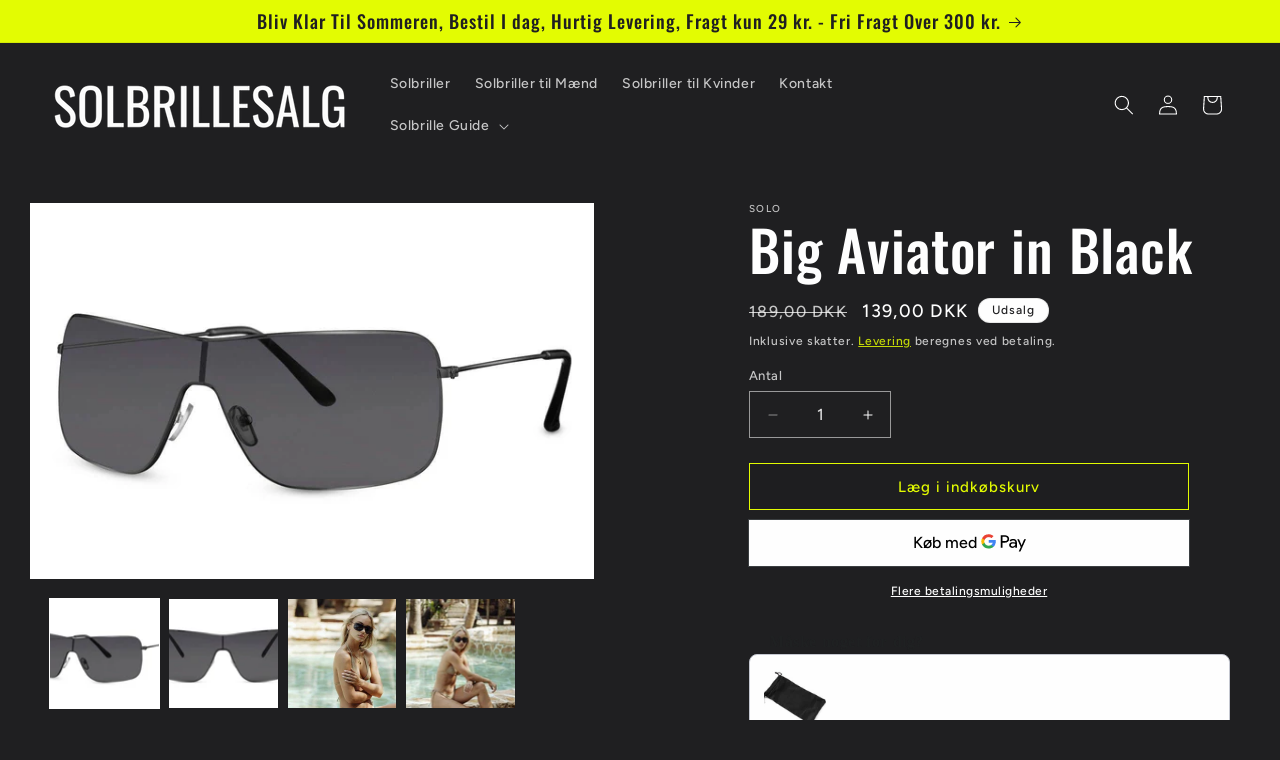

--- FILE ---
content_type: text/javascript; charset=utf-8
request_url: https://solbrillesalg.dk/products/sort-stof-pose-til-opbevaring-af-solbriller.js
body_size: 673
content:
{"id":6749017145515,"title":"Sort stofpose til opbevaring af solbriller","handle":"sort-stof-pose-til-opbevaring-af-solbriller","description":"\u003ch3\u003e\u003cstrong\u003eSort Stofpose til Solbriller – Beskyt Dine Briller med Stil\u003c\/strong\u003e\u003c\/h3\u003e\n\u003cp\u003eHold dine solbriller beskyttede og stilfulde med denne \u003cstrong\u003eklassiske sorte stofpose\u003c\/strong\u003e fra Solbrillesalg.dk. Perfekt til at forhindre \u003cstrong\u003eridser, støv og skader\u003c\/strong\u003e, når du opbevarer dine briller derhjemme eller tager dem med på farten.\u003c\/p\u003e\n\u003cp\u003eDen \u003cstrong\u003ebløde og holdbare konstruktion\u003c\/strong\u003e sikrer, at dine solbriller forbliver i perfekt stand, mens den elegante sorte farve tilføjer et sofistikeret touch, der matcher enhver stil.\u003c\/p\u003e\n\u003cp\u003e\u003cstrong\u003eFordele:\u003c\/strong\u003e\u003cbr\u003e✔ Beskytter solbriller mod ridser og støv\u003cbr\u003e✔ Fremstillet i blødt og slidstærkt materiale\u003cbr\u003e✔ Passer til alle typer solbriller\u003cbr\u003e✔ Let og praktisk at have med i tasken\u003c\/p\u003e\n\u003cp\u003e\u003cstrong\u003eTilføj den sorte stofpose til din kurv i dag og hold dine solbriller sikre med stil!\u003c\/strong\u003e\u003c\/p\u003e","published_at":"2021-06-13T15:40:39+02:00","created_at":"2021-06-13T15:40:25+02:00","vendor":"SOLBRILLESALG","type":"Tilbehør","tags":["opbevaring","solbriller","stof pose","tilbehør"],"price":2900,"price_min":2900,"price_max":2900,"available":true,"price_varies":false,"compare_at_price":null,"compare_at_price_min":0,"compare_at_price_max":0,"compare_at_price_varies":false,"variants":[{"id":40099353493675,"title":"Default Title","option1":"Default Title","option2":null,"option3":null,"sku":"NDL1399","requires_shipping":true,"taxable":true,"featured_image":null,"available":true,"name":"Sort stofpose til opbevaring af solbriller","public_title":null,"options":["Default Title"],"price":2900,"weight":100,"compare_at_price":null,"inventory_management":"shopify","barcode":"7867610844782","requires_selling_plan":false,"selling_plan_allocations":[]}],"images":["\/\/cdn.shopify.com\/s\/files\/1\/0550\/1625\/9755\/products\/solbrillesalg-sort-blod-pose-opbevaring-solbriller-1399.jpg?v=1624356639"],"featured_image":"\/\/cdn.shopify.com\/s\/files\/1\/0550\/1625\/9755\/products\/solbrillesalg-sort-blod-pose-opbevaring-solbriller-1399.jpg?v=1624356639","options":[{"name":"Title","position":1,"values":["Default Title"]}],"url":"\/products\/sort-stof-pose-til-opbevaring-af-solbriller","media":[{"alt":"Sort Stofpose til Solbriller – Beskyt Dine Briller med Stil","id":21280527679659,"position":1,"preview_image":{"aspect_ratio":1.5,"height":600,"width":900,"src":"https:\/\/cdn.shopify.com\/s\/files\/1\/0550\/1625\/9755\/products\/solbrillesalg-sort-blod-pose-opbevaring-solbriller-1399.jpg?v=1624356639"},"aspect_ratio":1.5,"height":600,"media_type":"image","src":"https:\/\/cdn.shopify.com\/s\/files\/1\/0550\/1625\/9755\/products\/solbrillesalg-sort-blod-pose-opbevaring-solbriller-1399.jpg?v=1624356639","width":900}],"requires_selling_plan":false,"selling_plan_groups":[]}

--- FILE ---
content_type: image/svg+xml
request_url: https://cdn.shopify.com/s/files/1/0615/9024/1539/files/dankort-svgrepo.svg?v=1721557251
body_size: -112
content:
<svg xmlns="http://www.w3.org/2000/svg" viewBox="0 0 48 48" height="800px" width="800px"><defs><style>.a{fill:none;stroke:#000000;stroke-linecap:round;stroke-linejoin:round;}</style></defs><path d="M12.9762,12.8763A11.3341,11.3341,0,0,0,5.1515,15.973h13.39c4.781,0,7.0087,2.2127,7.623,5.8492,1.53-1.77,3.0968-3.581,5.35-5.8646l8.75-.1257a11.0516,11.0516,0,0,0-8.0473-2.9557Zm28.3531,5.019L35.7658,23.23l5.9532,6.54A8.7414,8.7414,0,0,0,43.5,24.47,10.9856,10.9856,0,0,0,41.3293,17.8953ZM26.2508,25.01a7.7294,7.7294,0,0,1-7.7087,6.3471H4.5a11.3207,11.3207,0,0,0,8.4764,3.7669H32.2182a11.1408,11.1408,0,0,0,8.1842-3.2293l-8.8289.0325Z" class="a"></path><path d="M9.9966,21.9592,8.8241,25.73l6.5686-.0978a2.7079,2.7079,0,0,0,2.1061-1.8535,1.5085,1.5085,0,0,0-1.2863-1.799Z" class="a"></path></svg>